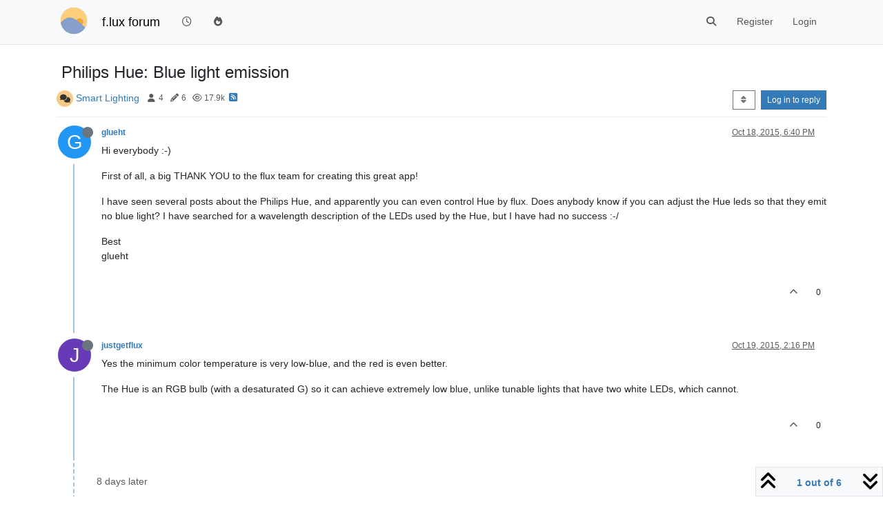

--- FILE ---
content_type: text/plain
request_url: https://www.google-analytics.com/j/collect?v=1&_v=j102&a=1847888824&t=pageview&_s=1&dl=https%3A%2F%2Fforum.justgetflux.com%2Ftopic%2F424%2Fphilips-hue-blue-light-emission&ul=en-us%40posix&dt=Philips%20Hue%3A%20Blue%20light%20emission%20(f.lux%20forum)&sr=1280x720&vp=1280x720&_u=IEBAAEABAAAAACAAI~&jid=43871473&gjid=719614348&cid=912653418.1767286948&tid=UA-54749-3&_gid=70190751.1767286948&_r=1&_slc=1&z=228121657
body_size: -452
content:
2,cG-0KJMRJ66XN